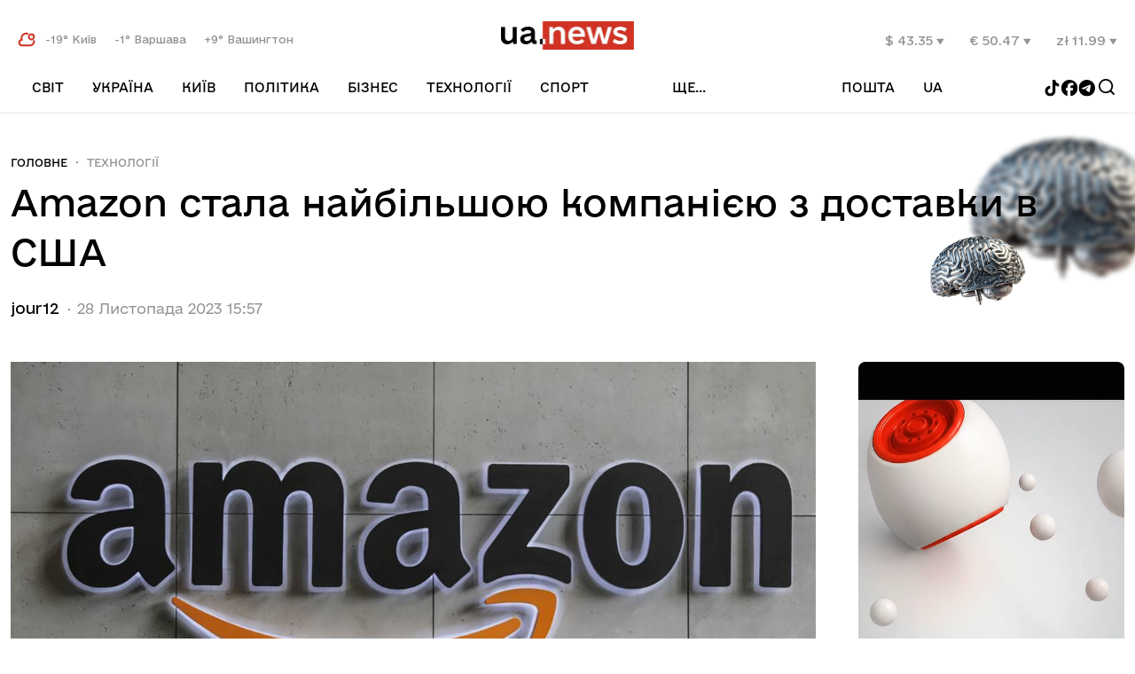

--- FILE ---
content_type: text/html; charset=UTF-8
request_url: https://ua.news/ua/technologies/amazon-stala-najbilshoyu-kompaniyeyu-z-dostavki-v-ssha
body_size: 13697
content:
<!DOCTYPE html>
<html lang="ua">
<head>
    <meta charset="UTF-8">
    <title>Amazon стала найбільшою компанією з доставки в США | UA.NEWS</title>
    <meta http-equiv="X-UA-Compatible" content="IE=edge,chrome=1">
    <meta name="viewport" content="width=device-width,initial-scale=1">
    <link rel="preconnect" href="https://fonts.googleapis.com">
    <link rel="preconnect" href="https://fonts.gstatic.com" crossorigin>
    <link rel="preload" href="https://fonts.googleapis.com/css2?family=Merriweather:ital,wght@0,300;0,400;0,700;0,900;1,300;1,400;1,700;1,900&display=swap" as="style" onload="this.onload=null;this.rel='stylesheet'">
    <noscript><link rel="stylesheet" href="https://fonts.googleapis.com/css2?family=Merriweather:ital,wght@0,300;0,400;0,700;0,900;1,300;1,400;1,700;1,900&display=swap"></noscript>
    <meta name="msapplication-TileColor" content="#ac1212">
    <link rel="icon" href="https://cdn-cabinet.ua.news/assets-front/favicon.ico?ver=4" type="image/x-icon">
    <link rel="shortcut icon" href="https://cdn-cabinet.ua.news/assets-front/favicon.ico?ver=4" type="image/x-icon">
    <link rel="shortlink" href="https://ua.news/ua/technologies/933876">
        <meta name="theme-color" content="#ffffff">
    <meta name="description" content="Гігант електронної комерції Amazon за підсумками 2022 року доставив у США більше посилок, ніж UPS, і цього року збирається збільшити розрив." />
    <link rel="canonical" href="https://ua.news/ua/technologies/amazon-stala-najbilshoyu-kompaniyeyu-z-dostavki-v-ssha"/>
      


            <meta property="og:locale" content="ua_UA" />
        <meta property="og:url" content="https://ua.news/ua/technologies/amazon-stala-najbilshoyu-kompaniyeyu-z-dostavki-v-ssha" />
        <meta property="og:site_name" content="UA.NEWS" />
        <meta property="fb:app_id" content="2064578687196173" />
        <meta property="og:type" content="article" />
        <meta property="og:title" content="Amazon стала найбільшою компанією з доставки в США" />
        <meta property="og:description" content="Гігант електронної комерції Amazon за підсумками 2022 року доставив у США більше посилок, ніж UPS, і цього року збирається збільшити розрив." />
        <meta property="article:section" content="Технології" />
        <meta property="article:published_time" content="2023-11-28 15:57:06" />
        <meta property="article:modified_time" content="2023-11-28 15:57:06" />
        <meta property="og:updated_time" content="2023-11-28 15:57:06" />
        <meta property="og:image" content="https://cdn-cabinet.ua.news/wp-content/uploads/ogimages/ua_777000_amazon-stala-najbilshoyu-kompaniyeyu-z-dostavki-v-ssha.jpg" />
        <meta property="og:secure_url" content="https://cdn-cabinet.ua.news/wp-content/uploads/ogimages/ua_777000_amazon-stala-najbilshoyu-kompaniyeyu-z-dostavki-v-ssha.jpg" />
        <meta property="og:image:width" content="1200" />
        <meta property="og:image:height" content="630" />
                <link hreflang="uk" href="https://ua.news/ua/technologies/amazon-stala-najbilshoyu-kompaniyeyu-z-dostavki-v-ssha" rel="alternate" />
        <link hreflang="x-default" href="https://ua.news/ua/technologies/amazon-stala-najbilshoyu-kompaniyeyu-z-dostavki-v-ssha" rel="alternate" />
    <link rel="preload" href="https://cdn-cabinet.ua.news/assets-front/fonts/e-UkraineRegular/e-Ukraine%20Regular.woff2?1" as="font" type="font/woff2" crossorigin="anonymous">
    <link rel="preload" href="https://cdn-cabinet.ua.news/assets-front/css/styles.css?v1.34" as="style">
    <link href="https://cdn-cabinet.ua.news/assets-front/css/styles.css?v1.34" rel="stylesheet">
    
    
    <!-- Google Tag Manager -->
    <script>(function(w,d,s,l,i){w[l]=w[l]||[];w[l].push({'gtm.start':
                new Date().getTime(),event:'gtm.js'});var f=d.getElementsByTagName(s)[0],
            j=d.createElement(s),dl=l!='dataLayer'?'&l='+l:'';j.async=true;j.src=
            'https://www.googletagmanager.com/gtm.js?id='+i+dl;f.parentNode.insertBefore(j,f);
        })(window,document,'script','dataLayer','GTM-PW8N3W5');</script>
    <!-- End Google Tag Manager -->
    <script>
        !function(f,b,e,v,n,t,s) {if(f.fbq)return;n=f.fbq=function(){n.callMethod?
            n.callMethod.apply(n,arguments):n.queue.push(arguments)};
            if(!f._fbq)f._fbq=n;n.push=n;n.loaded=!0;n.version='2.0';
            n.queue=[];t=b.createElement(e);t.async=!0;
            t.src=v;s=b.getElementsByTagName(e)[0];
            s.parentNode.insertBefore(t,s)}(window, document,'script',
            'https://connect.facebook.net/en_US/fbevents.js');
        fbq('init', '931298925878826');
        fbq('track', 'PageView');
    </script>
    <noscript><img height="1" width="1" style="display:none"
                   src="https://www.facebook.com/tr?id=931298925878826&ev=PageView&noscript=1"
        /></noscript>
        
    <script src="https://jsc.idealmedia.io/site/989380.js" async></script>
</head>
<body class="root-wrapper">
 


<div id="mob-menu" class="mob__menu--wrapper" onclick="closeMenu()">

    <div class="mob__menu--content"   onclick="event.stopImmediatePropagation()">
        <div class="languge--switcher mobile">
            <ul class="langs--list">

                                    <li>
                        <a href="https://ua.news/ua/technologies/amazon-stala-najbilshoyu-kompaniyeyu-z-dostavki-v-ssha" >
                            <button type="button" class="menu-icon lang--btn active">ua</button>
                        </a>
                    </li>
                
            </ul>
        </div>
        <div class="hr"></div>
        <div class="languge--switcher mobile">
            <ul class="langs--list mobile-email-control">
                <li class="inactive-post">
                    Пошта:
                </li>
                <li>
                    <a href="https://webmail.ua.news/login?username=%40mail.ua.news" target="_blank" class="site__link">
                        Вхід
                    </a>
                </li>
                <li>
                    <a href="/ua/mail/sign-up" class="site__link">
                        Реєстрація
                    </a>
                </li>
            </ul>
        </div>
        <div class="hr"></div>
        <ul class="mob__menu--content--list" >
                           <li class=""><a href="/ua/world/">Світ</a></li>
                                           <li class="has-submenu-mobile"><a href="/ua/ukraine/">Україна</a></li>
                                    <li class="submenu-item-mobile"><a href="/ua/war-vs-rf/" class="site__link">Війна з РФ </a></li>
                                    <li class="submenu-item-mobile"><a href="/ua/rozsliduvannia/" class="site__link">Розcлідування </a></li>
                                    <li class="submenu-item-mobile"><a href="/ua/vidkriti-pitannia/" class="site__link">Відкриті питання </a></li>
                                    <li class="submenu-item-mobile"><a href="/ua/mista-shcho-vistoiali/" class="site__link">Міста, що вистояли </a></li>
                                           <li class=""><a href="/ua/capital/">Київ</a></li>
                                           <li class=""><a href="/ua/politika/">Політика</a></li>
                                           <li class="has-submenu-mobile"><a href="/ua/money/">Бізнес</a></li>
                                    <li class="submenu-item-mobile"><a href="/ua/playinukraine/" class="site__link">Гральний бізнес </a></li>
                                    <li class="submenu-item-mobile"><a href="/ua/agro/" class="site__link">Агро </a></li>
                                    <li class="submenu-item-mobile"><a href="/ua/energetika/" class="site__link">Енергетика </a></li>
                                    <li class="submenu-item-mobile"><a href="/ua/it-ta-telekom/" class="site__link">IT та Телеком </a></li>
                                    <li class="submenu-item-mobile"><a href="/ua/farmatsevtika/" class="site__link">Фармацевтика </a></li>
                                    <li class="submenu-item-mobile"><a href="/ua/logistika-ta-transport/" class="site__link">Логістика та транспорт </a></li>
                                    <li class="submenu-item-mobile"><a href="/ua/metalurgiia/" class="site__link">Металургія </a></li>
                                    <li class="submenu-item-mobile"><a href="/ua/analitika/" class="site__link">Аналітика </a></li>
                                    <li class="submenu-item-mobile"><a href="/ua/finansi/" class="site__link">Фінанси </a></li>
                                    <li class="submenu-item-mobile"><a href="/ua/nerukhomist/" class="site__link">Нерухомість </a></li>
                                           <li class=""><a href="/ua/technologies/">Технології</a></li>
                                           <li class="has-submenu-mobile"><a href="/ua/sport/">Спорт</a></li>
                                    <li class="submenu-item-mobile"><a href="/ua/kibersport/" class="site__link">Кіберспорт </a></li>
                                           <li class="has-submenu-mobile"><a href="/ua/rrozhittia/">рrоЖиття</a></li>
                                    <li class="submenu-item-mobile"><a href="/ua/culture/" class="site__link">Культура </a></li>
                                    <li class="submenu-item-mobile"><a href="/ua/health/" class="site__link">Здоров&#039;я </a></li>
                                    <li class="submenu-item-mobile"><a href="/ua/krasa/" class="site__link">Краса </a></li>
                                    <li class="submenu-item-mobile"><a href="/ua/znamenitosti/" class="site__link">Знаменитості </a></li>
                                    <li class="submenu-item-mobile"><a href="/ua/avtosvit/" class="site__link">Автосвіт </a></li>
                                    <li class="submenu-item-mobile"><a href="/ua/podorozhi/" class="site__link">Подорожі </a></li>
                            
        </ul>
    </div>
</div>
 <div id="search">
    <div class="search__wrapper">
        <button type="button" class="menu-icon menu--toogler-btn search-close" onclick="searchToogle()"></button>

        <div class="site__logo">
	    <img src="https://cdn-cabinet.ua.news/assets-front/images/logo_ua.news.png" alt="ua.news"/>
        </div>

        <div class="search-form__wrapper">
            <form class="search-form" method="post" id="searchform" action="/ua/search">
                <input  type="text" id="searchvalue" placeholder="Пошук по сайту" name="search"/>
                <input type="hidden" name="token" value=""/>
                <button type="button" onclick="getResults()"></button>
            </form>
        </div>
    </div>
</div>
 
<header class="site__header">

    <div class="site__container">
        <div class="top">
            <button type="button" class="menu-icon menu--toogler-btn" id="menu--toogler" aria-label="menu-toggle-button"></button>
            <div class="weather-block weather-block-lg">
                <svg width="20" height="17" viewBox="0 0 20 17" fill="none" xmlns="http://www.w3.org/2000/svg">
                    <path d="M18.25 10.1333C18.475 11.5249 18.0834 13.0166 16.8917 14.0666C16.0667 14.8249 14.9834 15.2416 13.8584 15.2333H4.6167C0.725033 14.9499 0.7167 9.28328 4.6167 8.99994H4.65837C2.83337 3.89161 7.57503 0.89161 11.15 2.04161" stroke="#D23223" stroke-width="2" stroke-miterlimit="10" stroke-linecap="round" stroke-linejoin="round"/>
                    <path d="M18.3084 5.58366C18.3084 6.50033 17.8834 7.32533 17.2084 7.85866C16.7168 8.25866 16.0751 8.50033 15.3918 8.50033C13.7834 8.50033 12.4751 7.19199 12.4751 5.58366C12.4751 4.78366 12.8001 4.05866 13.3334 3.53366V3.52533C13.8584 2.99199 14.5918 2.66699 15.3918 2.66699C17.0001 2.66699 18.3084 3.97533 18.3084 5.58366Z" stroke="#D23223" stroke-width="2" stroke-miterlimit="10" stroke-linecap="round" stroke-linejoin="round"/>
                </svg>

                                    <span>
                         -19&deg; Київ
                    </span>
                                    <span>
                         -1&deg; Варшава
                    </span>
                                    <span>
                         +9&deg; Вашингтон
                    </span>
                            </div>
            <a href="/ua/" class="site__logo">
<img  alt="ua.news" src="https://cdn-cabinet.ua.news/assets-front/images/logo_ua.news.png" height="32" width="150"/>
            </a>
            <button type="button" class="menu-icon search--toogler--btn mobile" aria-label="Search" onclick="searchToogle()">
                <svg width="24" height="24" viewBox="0 0 24 24" fill="none" xmlns="http://www.w3.org/2000/svg">
                    <path fill-rule="evenodd" clip-rule="evenodd" d="M4.80001 11.1C4.80001 7.62063 7.62063 4.80001 11.1 4.80001C14.5795 4.80001 17.4001 7.62063 17.4001 11.1C17.4001 12.7971 16.7291 14.3374 15.6379 15.4702C15.6068 15.494 15.577 15.5202 15.5486 15.5486C15.5202 15.577 15.494 15.6068 15.4702 15.6379C14.3374 16.7291 12.7971 17.4001 11.1 17.4001C7.62063 17.4001 4.80001 14.5795 4.80001 11.1ZM16.156 17.4288C14.7703 18.5372 13.0126 19.2001 11.1 19.2001C6.62651 19.2001 3 15.5736 3 11.1C3 6.62651 6.62651 3 11.1 3C15.5736 3 19.2001 6.62651 19.2001 11.1C19.2001 13.0126 18.5372 14.7703 17.4288 16.156L20.7364 19.4636C21.0879 19.8151 21.0879 20.3849 20.7364 20.7364C20.3849 21.0879 19.8151 21.0879 19.4636 20.7364L16.156 17.4288Z" fill="black"/>
                </svg>
            </button>
            <div class="rates-block rates-block-lg">
                                    <span>
                        $ 43.35
                                                                            <svg width="9" height="8" viewBox="0 0 9 8" fill="none" xmlns="http://www.w3.org/2000/svg">
                                <path d="M8.6139 0.871226L4.37135 7.37132L0.128621 0.871226L4.37126 0.871227L8.6139 0.871226Z" fill="#929292"/>
                            </svg>
                                            </span>
                                    <span>
                        € 50.47
                                                                            <svg width="9" height="8" viewBox="0 0 9 8" fill="none" xmlns="http://www.w3.org/2000/svg">
                                <path d="M8.6139 0.871226L4.37135 7.37132L0.128621 0.871226L4.37126 0.871227L8.6139 0.871226Z" fill="#929292"/>
                            </svg>
                                            </span>
                                    <span>
                        zł 11.99
                                                                            <svg width="9" height="8" viewBox="0 0 9 8" fill="none" xmlns="http://www.w3.org/2000/svg">
                                <path d="M8.6139 0.871226L4.37135 7.37132L0.128621 0.871226L4.37126 0.871227L8.6139 0.871226Z" fill="#929292"/>
                            </svg>
                                            </span>
                            </div>
        </div>
        <nav class="bottom">
            <div id="navbar" class="collapse navbar-collapse">
                <ul id="teleporter">
                                           <li class="">
                            <a href="/ua/world/" class="site__link">Світ </a>
                                                    </li>
                                           <li class="has-submenu">
                            <a href="/ua/ukraine/" class="site__link">Україна </a>
                                                            <div class="submenu-container">
                                    <div class="submenu-expandable">
                                                                                <a href="/ua/war-vs-rf/" class="site__link">Війна з РФ </a>
                                                                                <a href="/ua/rozsliduvannia/" class="site__link">Розcлідування </a>
                                                                                <a href="/ua/vidkriti-pitannia/" class="site__link">Відкриті питання </a>
                                                                                <a href="/ua/mista-shcho-vistoiali/" class="site__link">Міста, що вистояли </a>
                                                                            </div>
                                </div>
                                                    </li>
                                           <li class="">
                            <a href="/ua/capital/" class="site__link">Київ </a>
                                                    </li>
                                           <li class="">
                            <a href="/ua/politika/" class="site__link">Політика </a>
                                                    </li>
                                           <li class="has-submenu">
                            <a href="/ua/money/" class="site__link">Бізнес </a>
                                                            <div class="submenu-container">
                                    <div class="submenu-expandable">
                                                                                <a href="/ua/playinukraine/" class="site__link">Гральний бізнес </a>
                                                                                <a href="/ua/agro/" class="site__link">Агро </a>
                                                                                <a href="/ua/energetika/" class="site__link">Енергетика </a>
                                                                                <a href="/ua/it-ta-telekom/" class="site__link">IT та Телеком </a>
                                                                                <a href="/ua/farmatsevtika/" class="site__link">Фармацевтика </a>
                                                                                <a href="/ua/logistika-ta-transport/" class="site__link">Логістика та транспорт </a>
                                                                                <a href="/ua/metalurgiia/" class="site__link">Металургія </a>
                                                                                <a href="/ua/analitika/" class="site__link">Аналітика </a>
                                                                                <a href="/ua/finansi/" class="site__link">Фінанси </a>
                                                                                <a href="/ua/nerukhomist/" class="site__link">Нерухомість </a>
                                                                            </div>
                                </div>
                                                    </li>
                                           <li class="">
                            <a href="/ua/technologies/" class="site__link">Технології </a>
                                                    </li>
                                           <li class="has-submenu">
                            <a href="/ua/sport/" class="site__link">Спорт </a>
                                                            <div class="submenu-container">
                                    <div class="submenu-expandable">
                                                                                <a href="/ua/kibersport/" class="site__link">Кіберспорт </a>
                                                                            </div>
                                </div>
                                                    </li>
                                           <li class="has-submenu">
                            <a href="/ua/rrozhittia/" class="site__link">рrоЖиття </a>
                                                            <div class="submenu-container">
                                    <div class="submenu-expandable">
                                                                                <a href="/ua/culture/" class="site__link">Культура </a>
                                                                                <a href="/ua/health/" class="site__link">Здоров&#039;я </a>
                                                                                <a href="/ua/krasa/" class="site__link">Краса </a>
                                                                                <a href="/ua/znamenitosti/" class="site__link">Знаменитості </a>
                                                                                <a href="/ua/avtosvit/" class="site__link">Автосвіт </a>
                                                                                <a href="/ua/podorozhi/" class="site__link">Подорожі </a>
                                                                            </div>
                                </div>
                                                    </li>
                    

                </ul>

                <div class="collapse__menu--widget" id="receiver-container">
                    <button type="button" class="collapse__menu--btn">
                        ще...                    </button>
                    <ul id="receiver" class="collapse__menu--list">

                    </ul>
                </div>

                <div class="side__btns">

                    <div class="collapse__menu--widget mail-link-header">
                        <button type="button" class="collapse__menu--btn collapse__post--btn">
                            Пошта
                        </button>
                        <ul class="collapse__menu--list collapse__post--list">
                            <li>
                                <a href="https://webmail.ua.news/login?username=%40mail.ua.news" target="_blank" class="site__link">
                                    Вхід
                                </a>
                            </li>
                            <li>
                                <a href="/ua/mail/sign-up" class="site__link">
                                    Реєстрація
                                </a>
                            </li>
                        </ul>
                    </div>
                    <div class="languge--switcher desctope">
                        <ul class="langs--list">

                                                                                                                    <div class="collapse__menu--widget">
                                <button type="button" class="collapse__menu--btn collapse__lang--btn">
                                    ua
                                </button>
                                <ul class="collapse__menu--list collapse__lang--list">
                                                                            <li>
                                            <a href="https://ua.news/ua/technologies/amazon-stala-najbilshoyu-kompaniyeyu-z-dostavki-v-ssha" >
                                                <button type="button" class="menu-icon lang--btn active">ua</button>
                                            </a>
                                        </li>
                                                                    </ul>
                            </div>
                        </ul>
                    </div>
                    <button type="button" class="menu-icon search--toogler--btn mobile" aria-label="Search" onclick="searchToogle()">
                        <svg width="24" height="24" viewBox="0 0 24 24" fill="none" xmlns="http://www.w3.org/2000/svg">
                            <path fill-rule="evenodd" clip-rule="evenodd" d="M4.80001 11.1C4.80001 7.62063 7.62063 4.80001 11.1 4.80001C14.5795 4.80001 17.4001 7.62063 17.4001 11.1C17.4001 12.7971 16.7291 14.3374 15.6379 15.4702C15.6068 15.494 15.577 15.5202 15.5486 15.5486C15.5202 15.577 15.494 15.6068 15.4702 15.6379C14.3374 16.7291 12.7971 17.4001 11.1 17.4001C7.62063 17.4001 4.80001 14.5795 4.80001 11.1ZM16.156 17.4288C14.7703 18.5372 13.0126 19.2001 11.1 19.2001C6.62651 19.2001 3 15.5736 3 11.1C3 6.62651 6.62651 3 11.1 3C15.5736 3 19.2001 6.62651 19.2001 11.1C19.2001 13.0126 18.5372 14.7703 17.4288 16.156L20.7364 19.4636C21.0879 19.8151 21.0879 20.3849 20.7364 20.7364C20.3849 21.0879 19.8151 21.0879 19.4636 20.7364L16.156 17.4288Z" fill="black"/>
                        </svg>
                    </button>
                </div>
<div class="social-group">
                    <a href="https://www.tiktok.com/@ua.news_official?_t=ZM-8uOhfbFtP1B&_r=1" target="_blank">
    <svg width="19" height="19" viewBox="0 0 19 19" fill="none" xmlns="http://www.w3.org/2000/svg">
        <g clip-path="url(#clip0_2133_6699)">
            <path d="M13.1643 0H10.0455V12.6055C10.0455 14.1075 8.84597 15.3412 7.35321 15.3412C5.86045 15.3412 4.66091 14.1075 4.66091 12.6055C4.66091 11.1304 5.83379 9.9235 7.27325 9.86988V6.70509C4.10113 6.75871 1.54211 9.3603 1.54211 12.6055C1.54211 15.8777 4.15444 18.506 7.37988 18.506C10.6053 18.506 13.2176 15.8508 13.2176 12.6055V6.14184C14.3905 7.00011 15.8299 7.50969 17.3493 7.53653V4.37171C15.0036 4.29125 13.1643 2.36019 13.1643 0Z" fill="black"/>
        </g>
        <defs>
            <clipPath id="clip0_2133_6699">
                <rect width="18.506" height="18.506" fill="white"/>
            </clipPath>
        </defs>
    </svg>
</a>
<a href="https://www.facebook.com/News.Ukrainian" target="_blank">
    <svg width="20" height="19" viewBox="0 0 20 19" fill="none" xmlns="http://www.w3.org/2000/svg">
        <g clip-path="url(#clip0_2133_6702)">
            <path d="M10.0891 0C4.97882 0 0.83606 4.14276 0.83606 9.25301C0.83606 13.5923 3.82367 17.2335 7.85391 18.2336V12.0807H5.94594V9.25301H7.85391V8.03457C7.85391 4.88522 9.27925 3.42546 12.3712 3.42546C12.9575 3.42546 13.969 3.54057 14.3828 3.65531V6.21839C14.1645 6.19545 13.7851 6.18397 13.3139 6.18397C11.7968 6.18397 11.2105 6.75877 11.2105 8.25295V9.25301H14.2329L13.7137 12.0807H11.2105V18.4383C15.7923 17.885 19.3425 13.9839 19.3425 9.25301C19.3421 4.14276 15.1993 0 10.0891 0Z" fill="black"/>
        </g>
        <defs>
            <clipPath id="clip0_2133_6702">
                <rect width="18.506" height="18.506" fill="white" transform="translate(0.83606)"/>
            </clipPath>
        </defs>
    </svg>
</a>
<a href="https://t.me/uanewsstream" target="_blank">
    <svg width="20" height="19" viewBox="0 0 20 19" fill="none" xmlns="http://www.w3.org/2000/svg">
        <g clip-path="url(#clip0_2133_6704)">
            <path fill-rule="evenodd" clip-rule="evenodd" d="M19.0141 9.25301C19.0141 14.3633 14.8714 18.506 9.76107 18.506C4.65077 18.506 0.508057 14.3633 0.508057 9.25301C0.508057 4.14271 4.65077 0 9.76107 0C14.8714 0 19.0141 4.14271 19.0141 9.25301ZM10.0927 6.83098C9.19266 7.20532 7.39394 7.9801 4.6965 9.15533C4.25848 9.32952 4.02903 9.49992 4.00814 9.66655C3.97284 9.94814 4.32547 10.059 4.80567 10.21C4.87099 10.2306 4.93867 10.2518 5.00806 10.2744C5.4805 10.428 6.11602 10.6076 6.4464 10.6148C6.74609 10.6212 7.08057 10.4977 7.44985 10.2441C9.97015 8.54284 11.2711 7.68294 11.3528 7.6644C11.4104 7.65132 11.4903 7.63488 11.5444 7.68296C11.5985 7.73105 11.5932 7.82212 11.5875 7.84656C11.5525 7.99548 10.1683 9.28239 9.45196 9.94836C9.22864 10.156 9.07023 10.3032 9.03785 10.3369C8.96531 10.4122 8.89138 10.4835 8.82033 10.552C8.38142 10.9751 8.05228 11.2924 8.83855 11.8105C9.21641 12.0595 9.51877 12.2654 9.82041 12.4709C10.1498 12.6952 10.4784 12.919 10.9035 13.1976C11.0118 13.2686 11.1153 13.3424 11.216 13.4142C11.5994 13.6875 11.9438 13.933 12.3693 13.8939C12.6166 13.8711 12.872 13.6386 13.0017 12.9452C13.3082 11.3065 13.9108 7.75592 14.05 6.2928C14.0622 6.16461 14.0469 6.00056 14.0345 5.92854C14.0222 5.85652 13.9965 5.75391 13.9028 5.67796C13.792 5.588 13.6208 5.56903 13.5443 5.57038C13.1963 5.57651 12.6623 5.76217 10.0927 6.83098Z" fill="black"/>
        </g>
        <defs>
            <clipPath id="clip0_2133_6704">
                <rect width="18.506" height="18.506" fill="white" transform="translate(0.508057)"/>
            </clipPath>
        </defs>
    </svg>

</a>
                <button type="button" class="menu-icon search--toogler--btn" aria-label="Search" onclick="searchToogle()">
                    <svg width="24" height="24" viewBox="0 0 24 24" fill="none" xmlns="http://www.w3.org/2000/svg">
                        <path fill-rule="evenodd" clip-rule="evenodd" d="M4.80001 11.1C4.80001 7.62063 7.62063 4.80001 11.1 4.80001C14.5795 4.80001 17.4001 7.62063 17.4001 11.1C17.4001 12.7971 16.7291 14.3374 15.6379 15.4702C15.6068 15.494 15.577 15.5202 15.5486 15.5486C15.5202 15.577 15.494 15.6068 15.4702 15.6379C14.3374 16.7291 12.7971 17.4001 11.1 17.4001C7.62063 17.4001 4.80001 14.5795 4.80001 11.1ZM16.156 17.4288C14.7703 18.5372 13.0126 19.2001 11.1 19.2001C6.62651 19.2001 3 15.5736 3 11.1C3 6.62651 6.62651 3 11.1 3C15.5736 3 19.2001 6.62651 19.2001 11.1C19.2001 13.0126 18.5372 14.7703 17.4288 16.156L20.7364 19.4636C21.0879 19.8151 21.0879 20.3849 20.7364 20.7364C20.3849 21.0879 19.8151 21.0879 19.4636 20.7364L16.156 17.4288Z" fill="black"/>
                    </svg>
                </button>
               </div>

            </div>



        </nav>
    </div>
</header>
<div class="rates-block rates-block-sm">
            <span>
                        $ 43.35
                                        <svg width="9" height="8" viewBox="0 0 9 8" fill="none" xmlns="http://www.w3.org/2000/svg">
                                <path d="M8.6139 0.871226L4.37135 7.37132L0.128621 0.871226L4.37126 0.871227L8.6139 0.871226Z" fill="#929292"/>
                            </svg>
                                </span>
            <span>
                        € 50.47
                                        <svg width="9" height="8" viewBox="0 0 9 8" fill="none" xmlns="http://www.w3.org/2000/svg">
                                <path d="M8.6139 0.871226L4.37135 7.37132L0.128621 0.871226L4.37126 0.871227L8.6139 0.871226Z" fill="#929292"/>
                            </svg>
                                </span>
            <span>
                        zł 11.99
                                        <svg width="9" height="8" viewBox="0 0 9 8" fill="none" xmlns="http://www.w3.org/2000/svg">
                                <path d="M8.6139 0.871226L4.37135 7.37132L0.128621 0.871226L4.37126 0.871227L8.6139 0.871226Z" fill="#929292"/>
                            </svg>
                                </span>
    </div>
<div class="weather-block weather-block-sm">
    <svg width="20" height="17" viewBox="0 0 20 17" fill="none" xmlns="http://www.w3.org/2000/svg">
        <path d="M18.25 10.1333C18.475 11.5249 18.0834 13.0166 16.8917 14.0666C16.0667 14.8249 14.9834 15.2416 13.8584 15.2333H4.6167C0.725033 14.9499 0.7167 9.28328 4.6167 8.99994H4.65837C2.83337 3.89161 7.57503 0.89161 11.15 2.04161" stroke="#D23223" stroke-width="2" stroke-miterlimit="10" stroke-linecap="round" stroke-linejoin="round"/>
        <path d="M18.3084 5.58366C18.3084 6.50033 17.8834 7.32533 17.2084 7.85866C16.7168 8.25866 16.0751 8.50033 15.3918 8.50033C13.7834 8.50033 12.4751 7.19199 12.4751 5.58366C12.4751 4.78366 12.8001 4.05866 13.3334 3.53366V3.52533C13.8584 2.99199 14.5918 2.66699 15.3918 2.66699C17.0001 2.66699 18.3084 3.97533 18.3084 5.58366Z" stroke="#D23223" stroke-width="2" stroke-miterlimit="10" stroke-linecap="round" stroke-linejoin="round"/>
    </svg>
            <span>
             -19&deg; Київ
        </span>
            <span>
             -1&deg; Варшава
        </span>
            <span>
             +9&deg; Вашингтон
        </span>
    </div>
<div class="social-group social-group-sm">
    <div class="social-group">
        <a href="https://www.tiktok.com/@ua.news_official?_t=ZM-8uOhfbFtP1B&_r=1" target="_blank">
    <svg width="19" height="19" viewBox="0 0 19 19" fill="none" xmlns="http://www.w3.org/2000/svg">
        <g clip-path="url(#clip0_2133_6699)">
            <path d="M13.1643 0H10.0455V12.6055C10.0455 14.1075 8.84597 15.3412 7.35321 15.3412C5.86045 15.3412 4.66091 14.1075 4.66091 12.6055C4.66091 11.1304 5.83379 9.9235 7.27325 9.86988V6.70509C4.10113 6.75871 1.54211 9.3603 1.54211 12.6055C1.54211 15.8777 4.15444 18.506 7.37988 18.506C10.6053 18.506 13.2176 15.8508 13.2176 12.6055V6.14184C14.3905 7.00011 15.8299 7.50969 17.3493 7.53653V4.37171C15.0036 4.29125 13.1643 2.36019 13.1643 0Z" fill="black"/>
        </g>
        <defs>
            <clipPath id="clip0_2133_6699">
                <rect width="18.506" height="18.506" fill="white"/>
            </clipPath>
        </defs>
    </svg>
</a>
<a href="https://www.facebook.com/News.Ukrainian" target="_blank">
    <svg width="20" height="19" viewBox="0 0 20 19" fill="none" xmlns="http://www.w3.org/2000/svg">
        <g clip-path="url(#clip0_2133_6702)">
            <path d="M10.0891 0C4.97882 0 0.83606 4.14276 0.83606 9.25301C0.83606 13.5923 3.82367 17.2335 7.85391 18.2336V12.0807H5.94594V9.25301H7.85391V8.03457C7.85391 4.88522 9.27925 3.42546 12.3712 3.42546C12.9575 3.42546 13.969 3.54057 14.3828 3.65531V6.21839C14.1645 6.19545 13.7851 6.18397 13.3139 6.18397C11.7968 6.18397 11.2105 6.75877 11.2105 8.25295V9.25301H14.2329L13.7137 12.0807H11.2105V18.4383C15.7923 17.885 19.3425 13.9839 19.3425 9.25301C19.3421 4.14276 15.1993 0 10.0891 0Z" fill="black"/>
        </g>
        <defs>
            <clipPath id="clip0_2133_6702">
                <rect width="18.506" height="18.506" fill="white" transform="translate(0.83606)"/>
            </clipPath>
        </defs>
    </svg>
</a>
<a href="https://t.me/uanewsstream" target="_blank">
    <svg width="20" height="19" viewBox="0 0 20 19" fill="none" xmlns="http://www.w3.org/2000/svg">
        <g clip-path="url(#clip0_2133_6704)">
            <path fill-rule="evenodd" clip-rule="evenodd" d="M19.0141 9.25301C19.0141 14.3633 14.8714 18.506 9.76107 18.506C4.65077 18.506 0.508057 14.3633 0.508057 9.25301C0.508057 4.14271 4.65077 0 9.76107 0C14.8714 0 19.0141 4.14271 19.0141 9.25301ZM10.0927 6.83098C9.19266 7.20532 7.39394 7.9801 4.6965 9.15533C4.25848 9.32952 4.02903 9.49992 4.00814 9.66655C3.97284 9.94814 4.32547 10.059 4.80567 10.21C4.87099 10.2306 4.93867 10.2518 5.00806 10.2744C5.4805 10.428 6.11602 10.6076 6.4464 10.6148C6.74609 10.6212 7.08057 10.4977 7.44985 10.2441C9.97015 8.54284 11.2711 7.68294 11.3528 7.6644C11.4104 7.65132 11.4903 7.63488 11.5444 7.68296C11.5985 7.73105 11.5932 7.82212 11.5875 7.84656C11.5525 7.99548 10.1683 9.28239 9.45196 9.94836C9.22864 10.156 9.07023 10.3032 9.03785 10.3369C8.96531 10.4122 8.89138 10.4835 8.82033 10.552C8.38142 10.9751 8.05228 11.2924 8.83855 11.8105C9.21641 12.0595 9.51877 12.2654 9.82041 12.4709C10.1498 12.6952 10.4784 12.919 10.9035 13.1976C11.0118 13.2686 11.1153 13.3424 11.216 13.4142C11.5994 13.6875 11.9438 13.933 12.3693 13.8939C12.6166 13.8711 12.872 13.6386 13.0017 12.9452C13.3082 11.3065 13.9108 7.75592 14.05 6.2928C14.0622 6.16461 14.0469 6.00056 14.0345 5.92854C14.0222 5.85652 13.9965 5.75391 13.9028 5.67796C13.792 5.588 13.6208 5.56903 13.5443 5.57038C13.1963 5.57651 12.6623 5.76217 10.0927 6.83098Z" fill="black"/>
        </g>
        <defs>
            <clipPath id="clip0_2133_6704">
                <rect width="18.506" height="18.506" fill="white" transform="translate(0.508057)"/>
            </clipPath>
        </defs>
    </svg>

</a>
    </div>
</div>
<main class="background-article background-article-technologies">

    <article class="post-page">

        <section class="section--top--sm section--bottom--xl">
            <div class="site__container">



                <div class="category__list top">
                    <a href="/ua/news/" class="category__list--link category main" >
                        Головне
                    </a>
                    <a href="/ua/technologies/" class="category__list--link category" >
                        Технології
                    </a>
                    
                </div>

                <div id="content_news">
                <h1 class="post page__title">
                    Amazon стала найбільшою компанією з доставки в США <!-- 933876 | 777000-->
                </h1>

                <div class="author__container">
                    <a href="/ua/jour12/">
                        <span class="author__container--name">
                          jour12
                        </span>
                    </a>

                    <span class="author__container--pulished">
                             28
                             Листопада
                             2023
                             15:57
                        </span>
		    	
                </div>

                <div class="grid--box">
                    <div class="content__box">

                                                <picture class="fluid__wrapper post__image">
                        <img class="image__container" src="https://cdn-cabinet.ua.news/wp-content/uploads/2023/02/Amazon.jpg?1034869" title="Amazon стала найбільшою компанією з доставки в США" alt="Amazon стала найбільшою компанією з доставки в США"/>

                        </picture>
                        

                        <div class="post__content--container">


                       <!--<a data-mobile-link="https://www.facebook.com/sharer/sharer.php?u=https%3A%2F%2Fv5.ua.news%2Fru%2Fshvejtsaryya-prysoedynylas-k-sedmomu-paketu-sanktsyj-protyv-rossyy%2F" class="icon-fb" onclick="if (!window.__cfRLUnblockHandlers) return false; OpenPopupCenter('https://www.facebook.com/sharer/sharer.php?u=https%3A%2F%2Fv5.ua.news%2Fru%2Fshvejtsaryya-prysoedynylas-k-sedmomu-paketu-sanktsyj-protyv-rossyy%2F','ua.news',600,400)" target="popup" data-cf-modified-1dcf0323fc37c50df14fe857-=""></a>
<a data-mobile-link="https://twitter.com/intent/tweet?text=%D0%A8%D0%B2%D0%B5%D0%B9%D1%86%D0%B0%D1%80%D0%B8%D1%8F+%D0%BF%D1%80%D0%B8%D1%81%D0%BE%D0%B5%D0%B4%D0%B8%D0%BD%D0%B8%D0%BB%D0%B0%D1%81%D1%8C+%D0%BA+%D1%81%D0%B5%D0%B4%D1%8C%D0%BC%D0%BE%D0%BC%D1%83+%D0%BF%D0%B0%D0%BA%D0%B5%D1%82%D1%83+%D1%81%D0%B0%D0%BD%D0%BA%D1%86%D0%B8%D0%B9+%D0%BF%D1%80%D0%BE%D1%82%D0%B8%D0%B2+%D0%A0%D0%BE%D1%81%D1%81%D0%B8%D0%B8&amp;url=https%3A%2F%2Fv5.ua.news%2Fru%2Fshvejtsaryya-prysoedynylas-k-sedmomu-paketu-sanktsyj-protyv-rossyy%2F&amp;via=UaUkrainian" class="icon-tw" onclick="if (!window.__cfRLUnblockHandlers) return false; OpenPopupCenter('https://twitter.com/intent/tweet?text=%D0%A8%D0%B2%D0%B5%D0%B9%D1%86%D0%B0%D1%80%D0%B8%D1%8F+%D0%BF%D1%80%D0%B8%D1%81%D0%BE%D0%B5%D0%B4%D0%B8%D0%BD%D0%B8%D0%BB%D0%B0%D1%81%D1%8C+%D0%BA+%D1%81%D0%B5%D0%B4%D1%8C%D0%BC%D0%BE%D0%BC%D1%83+%D0%BF%D0%B0%D0%BA%D0%B5%D1%82%D1%83+%D1%81%D0%B0%D0%BD%D0%BA%D1%86%D0%B8%D0%B9+%D0%BF%D1%80%D0%BE%D1%82%D0%B8%D0%B2+%D0%A0%D0%BE%D1%81%D1%81%D0%B8%D0%B8&amp;url=https%3A%2F%2Fv5.ua.news%2Fru%2Fshvejtsaryya-prysoedynylas-k-sedmomu-paketu-sanktsyj-protyv-rossyy%2F&amp;via=UaUkrainian','ua.news',600,400)" target="popup" data-cf-modified-1dcf0323fc37c50df14fe857-=""></a>
<a data-mobile-link="fb-messenger://share/?link=https%3A%2F%2Fv5.ua.news%2Fru%2Fshvejtsaryya-prysoedynylas-k-sedmomu-paketu-sanktsyj-protyv-rossyy%2F&amp;app_id=194163594432607" class="icon-mg" onclick="if (!window.__cfRLUnblockHandlers) return false; OpenPopupCenter('https://www.facebook.com/dialog/send?app_id=194163594432607&amp;link=https%3A%2F%2Fv5.ua.news%2Fru%2Fshvejtsaryya-prysoedynylas-k-sedmomu-paketu-sanktsyj-protyv-rossyy%2F&amp;redirect_uri=https%3A%2F%2Fv5.ua.news%2Fru%2Fshvejtsaryya-prysoedynylas-k-sedmomu-paketu-sanktsyj-protyv-rossyy%2F','ua.news',600,400)" target="popup" data-cf-modified-1dcf0323fc37c50df14fe857-=""></a>
-->


<div class="share__widget">

    <div class="share__widget--item tw" role="presentation">

        <a target="_blank" href="https://twitter.com/intent/tweet?text=https%3A%2F%2Fua.news%2Fua%2Ftechnologies%2Famazon-stala-najbilshoyu-kompaniyeyu-z-dostavki-v-ssha">


            <svg width="32" height="32" viewBox="0 0 32 32" fill="none" xmlns="http://www.w3.org/2000/svg">
                <svg width="32" height="32" viewBox="0 0 32 32" fill="none" xmlns="http://www.w3.org/2000/svg">
                    <path d="M19.0475 13.5627L30.9621 0H28.1397L17.7899 11.7739L9.5296 0H0L12.4939 17.8059L0 32.0267H2.8224L13.7451 19.5904L22.4704 32.0267H32M3.84107 2.08427H8.17707L28.1376 30.0448H23.8005" fill="#E7E7E7"/>
                </svg>
            </svg>



        </a>
    </div>


    <div class="share__widget--item fb" role="presentation">
        <a href="https://www.facebook.com/sharer/sharer.php?u=https%3A%2F%2Fua.news%2Fua%2Ftechnologies%2Famazon-stala-najbilshoyu-kompaniyeyu-z-dostavki-v-ssha" target="_blank">

            <svg width="32" height="32" viewBox="0 0 32 32" fill="none" xmlns="http://www.w3.org/2000/svg">
                <path d="M32 16C32 7.16344 24.8366 0 16 0C7.16344 0 0 7.16344 0 16C0 23.9859 5.85094 30.6053 13.5 31.8056V20.625H9.4375V16H13.5V12.475C13.5 8.465 15.8888 6.25 19.5434 6.25C21.2934 6.25 23.125 6.5625 23.125 6.5625V10.5H21.1075C19.12 10.5 18.5 11.7334 18.5 13V16H22.9375L22.2281 20.625H18.5V31.8056C26.1491 30.6053 32 23.9859 32 16Z" fill="#E7E7E7"/>
            </svg>


        </a>
    </div>

    <div class="share__widget--item tg" role="presentation">
        <a href="https://telegram.me/share/url?url=https%3A%2F%2Fua.news%2Fua%2Ftechnologies%2Famazon-stala-najbilshoyu-kompaniyeyu-z-dostavki-v-ssha" target="_blank">

            <svg width="32" height="32" viewBox="0 0 32 32" fill="none" xmlns="http://www.w3.org/2000/svg">
                <path fill-rule="evenodd" clip-rule="evenodd" d="M32 16C32 24.8366 24.8366 32 16 32C7.16344 32 0 24.8366 0 16C0 7.16344 7.16344 0 16 0C24.8366 0 32 7.16344 32 16ZM16.5734 11.8119C15.0171 12.4592 11.9068 13.7989 7.24252 15.8311C6.48511 16.1323 6.08834 16.427 6.05222 16.7151C5.99118 17.202 6.60095 17.3937 7.4313 17.6548C7.54425 17.6903 7.66127 17.7271 7.78125 17.7661C8.59818 18.0317 9.6971 18.3424 10.2684 18.3547C10.7866 18.3659 11.365 18.1523 12.0035 17.7138C16.3615 14.772 18.6112 13.2851 18.7524 13.253C18.8521 13.2304 18.9901 13.202 19.0837 13.2851C19.1772 13.3683 19.168 13.5258 19.1581 13.568C19.0977 13.8255 16.7042 16.0508 15.4655 17.2024C15.0793 17.5614 14.8054 17.816 14.7494 17.8742C14.624 18.0045 14.4962 18.1277 14.3733 18.2461C13.6144 18.9778 13.0452 19.5264 14.4048 20.4224C15.0582 20.8529 15.581 21.209 16.1026 21.5642C16.6722 21.9521 17.2404 22.339 17.9755 22.8209C18.1628 22.9437 18.3416 23.0712 18.5158 23.1954C19.1788 23.668 19.7743 24.0926 20.5101 24.0248C20.9377 23.9855 21.3793 23.5835 21.6036 22.3845C22.1336 19.5509 23.1755 13.4113 23.4163 10.8813C23.4374 10.6596 23.4108 10.376 23.3895 10.2514C23.3682 10.1269 23.3237 9.94948 23.1618 9.81813C22.9701 9.66258 22.6742 9.62978 22.5418 9.63211C21.94 9.64271 21.0167 9.96376 16.5734 11.8119Z" fill="#E7E7E7"/>
            </svg>


        </a>
    </div>

</div>



      			   <div class="page__content--wrapper">
                                                            <p> Гігант електронної комерції Amazon за підсумками 2022 року доставив у США більше посилок, ніж UPS, і цього року збирається збільшити розрив.<br /><br />До Дня подяки цього року компанія Amazon вже доставила у США понад 4,8 млрд посилок, а за внутрішніми прогнозами, до кінця року буде доставлено близько 5,9 млрд. Минулого року Amazon відправила 5,2 млрд посилок, <a href="https://www.wsj.com/business/amazon-vans-outnumber-ups-fedex-750f3c04?mod=hp_lead_pos2">повідомляє</a> The Wall Street Journal.<br /><br />UPS заявила, що її внутрішній обсяг цього року навряд чи перевищить 5,3 млрд минулого року, включно з посилками, доставленими клієнтам через Поштову службу.<br /><br />За перші дев’ять місяців цього року UPS опрацювала всередині країни близько 3,4 млрд посилок.<br /><br />Оскільки частка доставок Amazon збільшилася, FedEx і UPS останніми роками заявляли, що вони не женуться за обсягами, а зосередилися на доставці вигідніших посилок.<br /><br />Поштова служба США, як і раніше, залишається найбільшою службою посилок за обсягом, опрацьовуючи сотні мільйонів відправлень для інших компаній.<br /><br /><b>Amazon</b> було створено Джеффом Безосом як книжковий онлайн-магазин у 1994 році. Відтоді компанія перетворилася на гіганта інтернет-торгівлі та зарекомендувала себе як основа інфраструктури сучасного інтернету завдяки своїм продуктам Amazon Web Services.<br /><br />На початку пандемії Amazon побачила поворотний момент розширення сфери своєї електронної комерції. Компанія відкрила сотні нових складів, сортувальних центрів та інших логістичних об'єктів, майже подвоївши розмір своєї мережі з початку пандемії до кінця 2021 року.<br /><br />Amazon перейшла до регіоналізації своєї логістичної мережі, щоб скоротити відстань переміщення посилок США, прагнучи швидше доставляти продукти клієнтам і підвищити прибутковість.<br /><br />Раніше писали, компанія Amazon <a href="https://ua.news/ua/money/amazon-oprilyudniv-kvartalnij-dohid-zrostannya-na-13-do-143-1-mlrd">скоротила</a> близько 180 робочих місць у своєму ігровому підрозділі, включаючи команду Game Growth і канал на Twitch.<br /><br />Також писали, корпорація Amazon <a href="https://ua.news/ua/money/amazon-oprilyudniv-kvartalnij-dohid-zrostannya-na-13-do-143-1-mlrd">відзвітувала</a> про свої фінансові результати за липень-вересень 2023-го, повідомивши, що за цей період її виторг збільшився на 13% річних, до $143,1 мільярда.</p>
                                                        <a class="display-sm" href="/cdn-cgi/l/email-protection#63011a2316024d0d061410431702110406175e" _blank">
                                <video
                                        src="https://cdn-cabinet.ua.news/assets-front/talents.mp4?1"
                                        autoplay
                                        loop
                                        muted
                                        playsinline
                                        style="max-width: 100%!important; border-radius: 8px;"
                                ></video>
                                </a>
                                                                    <a class="display-sm" href="https://leobeautyclinic.pl/en" target="_blank" style="
                                    max-width: 90%; margin:0 auto;
                                "><img src="https://cdn-cabinet.ua.news/uploads/images/67a4f6c19f713/image.webp"></a>
                                                                    <a class="display-sm" href="https://ua.news/ua/money/dopomozhy-proyektu-ua-news-kryptodonatom" target="_blank" style="
                                    max-width: 90%; margin:0 auto;
                                "><img src="https://cdn-cabinet.ua.news/uploads/images/usdt-uanews.jpeg"></a>
                                                           <!-- Composite Start -->
                                
                                                                
                                                                                                <div class="r100498"></div>
                                <script data-cfasync="false" src="/cdn-cgi/scripts/5c5dd728/cloudflare-static/email-decode.min.js"></script><script type="text/javascript">(function(){var date=new Date();try{date=new Date(date.toLocaleString('en-US',{timeZone:'Europe/Kiev'}));}catch (e){}var ext=[(date.getFullYear()).toString(),('0'+(date.getMonth()+1).toString()).substr(-2),('0'+(date.getDate()).toString()).substr(-2)].join('');var tag=(function(){var informers=document.getElementsByClassName('r100498'),len=informers.length;return len?informers[len-1]:null;})(),idn=(function(){var i,num,idn='',chars="abcdefghiklmnopqrstuvwxyz",len=Math.floor((Math.random()*2)+4);for (i=0;i<len;i++){num=Math.floor(Math.random()*chars.length);idn +=chars.substring(num,num+1);}return idn;})();var container=document.createElement('div');container.id=idn;tag.appendChild(container);var script=document.createElement('script');script.className='s100498';script.src='https://mediabrama.com/shop/j/100498/?v=1?date='+ ext;script.charset='utf-8';script.dataset.idn=idn;tag.parentNode.insertBefore(script,tag);})();</script>
                                                                <script src="https://cdn.admixer.net/scripts3/loader2.js" async
        data-sender="admixer"
        data-inv="//inv-nets.admixer.net/"
        data-r="always"
        data-bundle="desktop"></script>
<div id="admixer_async_103468042" data-zone="0687d10b-05e5-480f-b044-267773591c9b" data-sender="admixer"></div>
<script>(window.globalAmlAds = window.globalAmlAds || []).push('admixer_async_103468042')</script>
<script src="https://cdn.admixer.net/scripts3/loader2.js" async
        data-sender="admixer"
        data-inv="//inv-nets.admixer.net/"
        data-r="always"
        data-bundle="desktop"></script>
<div id="admixer_async_1736644882" data-zone="c5040982-e122-4dc8-a2b7-e4e9dc6fb899" data-sender="admixer"></div>
<script>(window.globalAmlAds = window.globalAmlAds || []).push('admixer_async_1736644882')</script>
                                <!-- Composite End --> 
                           </div>




                        </div>

                    </div>

               <aside>

    <aside class="promo3">
        <a class="display-lg" href="/cdn-cgi/l/email-protection#d0b2a990a5b1febeb5a7a3f0a4b1a2b7b5a4ed" _blank">
        <video
                src="https://cdn-cabinet.ua.news/assets-front/talents.mp4?1"
                autoplay
                loop
                muted
                playsinline
                style="max-width: 100%!important; border-radius: 8px;"
        ></video>
        </a>
    </aside>
          <aside class="promo3">
        <a class="display-lg" href="https://leobeautyclinic.pl/en" target="_blank"><img src="https://cdn-cabinet.ua.news/uploads/images/67a4f6c19f713/image.webp"></a>
    </aside>
        <aside class="promo3">
        <a class="display-lg" href="https://ua.news/ua/money/dopomozhy-proyektu-ua-news-kryptodonatom" target="_blank"><img src="https://cdn-cabinet.ua.news/uploads/images/usdt-uanews.jpeg"></a>
    </aside>
    
    <div class="hero-item__widget">



        <h2 class="section__title">МАТЕРІАЛИ ПО ТЕМІ</h2>
        <ul class="news__feed ">



                            <li class="news__feed--item  right--oriented">
                    <div class="right--oriented-text">
                        <div class="category__wrapper">

                            <div class="category__list">
                                <a href="https://ua.news/ua/news/" class=" category main">
                                    Головне
                                </a>
                                <a href="https://ua.news/ua/technologies/" class=" category">
                                    Технології
                                </a>
                            </div>

                        </div>
                                                    <a href="https://ua.news/ua/technologies/viiavleno-serioznu-urazlivist-u-whatsapp" class="content__wrapper">
                                <h3>
                                    Виявлено серйозну уразливість у WhatsApp
                                </h3>
                            </a>
                        
                    </div>

                    
                                                 <a href="https://ua.news/ua/technologies/viiavleno-serioznu-urazlivist-u-whatsapp" class="content__wrapper">
                                <picture class="fluid__wrapper">
                                    <img src="https://cdn-cabinet.ua.news/uploads/images/25/photo_2026_01_14_16_07_53_300x180.webp" alt="Amazon стала найбільшою компанією з доставки в США" class="image__container">
                                </picture>
                            </a>
                                            
                </li>

                            <li class="news__feed--item  right--oriented">
                    <div class="right--oriented-text">
                        <div class="category__wrapper">

                            <div class="category__list">
                                <a href="https://ua.news/ua/news/" class=" category main">
                                    Головне
                                </a>
                                <a href="https://ua.news/ua/technologies/" class=" category">
                                    Технології
                                </a>
                            </div>

                        </div>
                                                    <a href="https://ua.news/ua/technologies/v-merezhi-ziavilisia-podrobitsi-novogo-smartfona-vid-google" class="content__wrapper">
                                <h3>
                                    В мережі з’явилися подробиці нового смартфона від Google
                                </h3>
                            </a>
                        
                    </div>

                    
                                                 <a href="https://ua.news/ua/technologies/v-merezhi-ziavilisia-podrobitsi-novogo-smartfona-vid-google" class="content__wrapper">
                                <picture class="fluid__wrapper">
                                    <img src="https://cdn-cabinet.ua.news/uploads/images/screenshot_2026_01_14_at_16_02_00_stala_vidoma_data_relizu_pixel_10a_z_avivsa_render_smartfona_novini_ukraini_liga_net_300x180.webp" alt="Amazon стала найбільшою компанією з доставки в США" class="image__container">
                                </picture>
                            </a>
                                            
                </li>

                            <li class="news__feed--item  right--oriented">
                    <div class="right--oriented-text">
                        <div class="category__wrapper">

                            <div class="category__list">
                                <a href="https://ua.news/ua/news/" class=" category main">
                                    Головне
                                </a>
                                <a href="https://ua.news/ua/technologies/" class=" category">
                                    Технології
                                </a>
                            </div>

                        </div>
                                                    <a href="https://ua.news/ua/technologies/kitai-zaboroniv-vikoristannia-pz-zi-ssha-ta-izrayiliu-cherez-zagrozi-natsbezpetsi-reuters" class="content__wrapper">
                                <h3>
                                    Китай заборонив використання ПЗ зі США та Ізраїлю через загрози нацбезпеці, — Reuters
                                </h3>
                            </a>
                        
                    </div>

                    
                                                 <a href="https://ua.news/ua/technologies/kitai-zaboroniv-vikoristannia-pz-zi-ssha-ta-izrayiliu-cherez-zagrozi-natsbezpetsi-reuters" class="content__wrapper">
                                <picture class="fluid__wrapper">
                                    <img src="https://cdn-cabinet.ua.news/uploads/images/software_industry_1_compressed_300x180.webp" alt="Amazon стала найбільшою компанією з доставки в США" class="image__container">
                                </picture>
                            </a>
                                            
                </li>

                            <li class="news__feed--item  right--oriented">
                    <div class="right--oriented-text">
                        <div class="category__wrapper">

                            <div class="category__list">
                                <a href="https://ua.news/ua/news/" class=" category main">
                                    Головне
                                </a>
                                <a href="https://ua.news/ua/technologies/" class=" category">
                                    Технології
                                </a>
                            </div>

                        </div>
                                                    <a href="https://ua.news/ua/technologies/ti-mertvii-kitaiskii-dodatok-riatuie-samotnikh-vid-movchaznoyi-smerti" class="content__wrapper">
                                <h3>
                                    «Ти мертвий?»: Китайський додаток рятує самотніх від «мовчазної смерті»
                                </h3>
                            </a>
                        
                    </div>

                    
                                                 <a href="https://ua.news/ua/technologies/ti-mertvii-kitaiskii-dodatok-riatuie-samotnikh-vid-movchaznoyi-smerti" class="content__wrapper">
                                <picture class="fluid__wrapper">
                                    <img src="https://cdn-cabinet.ua.news/uploads/images/24e524524e454e/1200_0_1768298833_5568_300x180.webp" alt="Amazon стала найбільшою компанією з доставки в США" class="image__container">
                                </picture>
                            </a>
                                            
                </li>

                            <li class="news__feed--item  right--oriented">
                    <div class="right--oriented-text">
                        <div class="category__wrapper">

                            <div class="category__list">
                                <a href="https://ua.news/ua/news/" class=" category main">
                                    Головне
                                </a>
                                <a href="https://ua.news/ua/technologies/" class=" category">
                                    Технології
                                </a>
                            </div>

                        </div>
                                                    <a href="https://ua.news/ua/technologies/smartfoni-tsogo-roku-mozhut-silno-zrosti-v-tsini" class="content__wrapper">
                                <h3>
                                    Смартфони цього року можуть сильно зрости в ціні
                                </h3>
                            </a>
                        
                    </div>

                    
                                                 <a href="https://ua.news/ua/technologies/smartfoni-tsogo-roku-mozhut-silno-zrosti-v-tsini" class="content__wrapper">
                                <picture class="fluid__wrapper">
                                    <img src="https://cdn-cabinet.ua.news/uploads/images/680288a77a105/smartfoni_300x180.webp" alt="Amazon стала найбільшою компанією з доставки в США" class="image__container">
                                </picture>
                            </a>
                                            
                </li>

                            <li class="news__feed--item  right--oriented">
                    <div class="right--oriented-text">
                        <div class="category__wrapper">

                            <div class="category__list">
                                <a href="https://ua.news/ua/news/" class=" category main">
                                    Головне
                                </a>
                                <a href="https://ua.news/ua/technologies/" class=" category">
                                    Технології
                                </a>
                            </div>

                        </div>
                                                    <a href="https://ua.news/ua/technologies/u-2025-rotsi-roskosmos-proviv-lishe-17-zapuskiv-na-tli-liderstva-ssha-ta-kitaiu" class="content__wrapper">
                                <h3>
                                    У 2025 році «Роскосмос» провів лише 17 запусків на тлі лідерства США та Китаю
                                </h3>
                            </a>
                        
                    </div>

                    
                                                 <a href="https://ua.news/ua/technologies/u-2025-rotsi-roskosmos-proviv-lishe-17-zapuskiv-na-tli-liderstva-ssha-ta-kitaiu" class="content__wrapper">
                                <picture class="fluid__wrapper">
                                    <img src="https://cdn-cabinet.ua.news/uploads/images/rian_3284996_hr_ru_1_300x180.webp" alt="Amazon стала найбільшою компанією з доставки в США" class="image__container">
                                </picture>
                            </a>
                                            
                </li>

                            <li class="news__feed--item  right--oriented">
                    <div class="right--oriented-text">
                        <div class="category__wrapper">

                            <div class="category__list">
                                <a href="https://ua.news/ua/news/" class=" category main">
                                    Головне
                                </a>
                                <a href="https://ua.news/ua/technologies/" class=" category">
                                    Технології
                                </a>
                            </div>

                        </div>
                                                    <a href="https://ua.news/ua/technologies/taivan-ogolosiv-u-rozshuk-gendirektora-oneplus-cherez-nelegalnii-naim" class="content__wrapper">
                                <h3>
                                    Тайвань оголосив у розшук гендиректора OnePlus через нелегальний найм
                                </h3>
                            </a>
                        
                    </div>

                    
                                                 <a href="https://ua.news/ua/technologies/taivan-ogolosiv-u-rozshuk-gendirektora-oneplus-cherez-nelegalnii-naim" class="content__wrapper">
                                <picture class="fluid__wrapper">
                                    <img src="https://cdn-cabinet.ua.news/uploads/images/24e524524e454e/pete_lau_top_image_300x180.webp" alt="Amazon стала найбільшою компанією з доставки в США" class="image__container">
                                </picture>
                            </a>
                                            
                </li>

                    </ul>
    </div>
    <aside>
        
    </aside>

</aside>
                </div>
                </div>
            </div>
        </section>


    </article>
</main>
<script data-cfasync="false" src="/cdn-cgi/scripts/5c5dd728/cloudflare-static/email-decode.min.js"></script><script>var scrollPageNow = "amazon-stala-najbilshoyu-kompaniyeyu-z-dostavki-v-ssha";
var categoryinfourl = "technologies";
var showTelegramBanner = true;</script>
<div id="imageModal" class="modal">
    <span class="close">&times;</span>
    <img class="modal-content" id="modalImg">
</div>

    <footer class="site__footer">
        <div class="site__container">

            <div class="site__logo">
                <a href="/"><img  alt="UA.NEWS" src="https://cdn-cabinet.ua.news/assets-front/images/logo_ua.news.png"/></a>
            </div>
            <nav class="top">
                <ul class="nav__list">
                                        <li>
                        <a href="/ua/world/" class="site__link">
                            Світ
                        </a>
                    </li>
                                        <li>
                        <a href="/ua/ukraine/" class="site__link">
                            Україна
                        </a>
                    </li>
                                        <li>
                        <a href="/ua/capital/" class="site__link">
                            Київ
                        </a>
                    </li>
                                        <li>
                        <a href="/ua/politika/" class="site__link">
                            Політика
                        </a>
                    </li>
                                        <li>
                        <a href="/ua/money/" class="site__link">
                            Бізнес
                        </a>
                    </li>
                                        <li>
                        <a href="/ua/technologies/" class="site__link">
                            Технології
                        </a>
                    </li>
                                        <li>
                        <a href="/ua/sport/" class="site__link">
                            Спорт
                        </a>
                    </li>
                                        <li>
                        <a href="/ua/rrozhittia/" class="site__link">
                            рrоЖиття
                        </a>
                    </li>
                    
                </ul>
            </nav>

            <div class="bottom">
                <p class="description">
                  ©2014-2025, UA.NEWS. Використання матеріалів сайту лише за умови посилання (для інтернет-видань - гіперпосилання) на UA.NEWS не нижче третього абзацу.                    <br />
                   Матеріали з плашкою "Реклама" є рекламними та публікуються на правах реклами. Редакція може не поділяти погляди, які в них промотуються.                    <br />
                   Редакція не несе відповідальності за факти та оціночні судження, оприлюднені у рекламних матеріалах. Згідно з українським законодавством відповідальність за зміст реклами несе рекламодавець.                    <br />
                   Матеріали у розділі "Блоги" є особистою думкою автора блогу, редакція може не поділяти погляди автора.                    <br />
                   Медіа UA.NEWS обслуговує лише аудиторію 21+ років.                    <br />
                   Cуб'єкт у сфері онлайн-медіа; ідентифікатор медіа - R40-05225.                    <br />
                   ТОВ «ІНФОРМАЦІЙНЕ АГЕНТСТВО „НЬЮЗ ФЛЕШ“». Усі права захищені.                </p>
                 <div class="social-group">
                    <a href="https://www.tiktok.com/@ua.news_official?_t=ZM-8uOhfbFtP1B&_r=1" target="_blank">
    <svg width="19" height="19" viewBox="0 0 19 19" fill="none" xmlns="http://www.w3.org/2000/svg">
        <g clip-path="url(#clip0_2133_6699)">
            <path d="M13.1643 0H10.0455V12.6055C10.0455 14.1075 8.84597 15.3412 7.35321 15.3412C5.86045 15.3412 4.66091 14.1075 4.66091 12.6055C4.66091 11.1304 5.83379 9.9235 7.27325 9.86988V6.70509C4.10113 6.75871 1.54211 9.3603 1.54211 12.6055C1.54211 15.8777 4.15444 18.506 7.37988 18.506C10.6053 18.506 13.2176 15.8508 13.2176 12.6055V6.14184C14.3905 7.00011 15.8299 7.50969 17.3493 7.53653V4.37171C15.0036 4.29125 13.1643 2.36019 13.1643 0Z" fill="black"/>
        </g>
        <defs>
            <clipPath id="clip0_2133_6699">
                <rect width="18.506" height="18.506" fill="white"/>
            </clipPath>
        </defs>
    </svg>
</a>
<a href="https://www.facebook.com/News.Ukrainian" target="_blank">
    <svg width="20" height="19" viewBox="0 0 20 19" fill="none" xmlns="http://www.w3.org/2000/svg">
        <g clip-path="url(#clip0_2133_6702)">
            <path d="M10.0891 0C4.97882 0 0.83606 4.14276 0.83606 9.25301C0.83606 13.5923 3.82367 17.2335 7.85391 18.2336V12.0807H5.94594V9.25301H7.85391V8.03457C7.85391 4.88522 9.27925 3.42546 12.3712 3.42546C12.9575 3.42546 13.969 3.54057 14.3828 3.65531V6.21839C14.1645 6.19545 13.7851 6.18397 13.3139 6.18397C11.7968 6.18397 11.2105 6.75877 11.2105 8.25295V9.25301H14.2329L13.7137 12.0807H11.2105V18.4383C15.7923 17.885 19.3425 13.9839 19.3425 9.25301C19.3421 4.14276 15.1993 0 10.0891 0Z" fill="black"/>
        </g>
        <defs>
            <clipPath id="clip0_2133_6702">
                <rect width="18.506" height="18.506" fill="white" transform="translate(0.83606)"/>
            </clipPath>
        </defs>
    </svg>
</a>
<a href="https://t.me/uanewsstream" target="_blank">
    <svg width="20" height="19" viewBox="0 0 20 19" fill="none" xmlns="http://www.w3.org/2000/svg">
        <g clip-path="url(#clip0_2133_6704)">
            <path fill-rule="evenodd" clip-rule="evenodd" d="M19.0141 9.25301C19.0141 14.3633 14.8714 18.506 9.76107 18.506C4.65077 18.506 0.508057 14.3633 0.508057 9.25301C0.508057 4.14271 4.65077 0 9.76107 0C14.8714 0 19.0141 4.14271 19.0141 9.25301ZM10.0927 6.83098C9.19266 7.20532 7.39394 7.9801 4.6965 9.15533C4.25848 9.32952 4.02903 9.49992 4.00814 9.66655C3.97284 9.94814 4.32547 10.059 4.80567 10.21C4.87099 10.2306 4.93867 10.2518 5.00806 10.2744C5.4805 10.428 6.11602 10.6076 6.4464 10.6148C6.74609 10.6212 7.08057 10.4977 7.44985 10.2441C9.97015 8.54284 11.2711 7.68294 11.3528 7.6644C11.4104 7.65132 11.4903 7.63488 11.5444 7.68296C11.5985 7.73105 11.5932 7.82212 11.5875 7.84656C11.5525 7.99548 10.1683 9.28239 9.45196 9.94836C9.22864 10.156 9.07023 10.3032 9.03785 10.3369C8.96531 10.4122 8.89138 10.4835 8.82033 10.552C8.38142 10.9751 8.05228 11.2924 8.83855 11.8105C9.21641 12.0595 9.51877 12.2654 9.82041 12.4709C10.1498 12.6952 10.4784 12.919 10.9035 13.1976C11.0118 13.2686 11.1153 13.3424 11.216 13.4142C11.5994 13.6875 11.9438 13.933 12.3693 13.8939C12.6166 13.8711 12.872 13.6386 13.0017 12.9452C13.3082 11.3065 13.9108 7.75592 14.05 6.2928C14.0622 6.16461 14.0469 6.00056 14.0345 5.92854C14.0222 5.85652 13.9965 5.75391 13.9028 5.67796C13.792 5.588 13.6208 5.56903 13.5443 5.57038C13.1963 5.57651 12.6623 5.76217 10.0927 6.83098Z" fill="black"/>
        </g>
        <defs>
            <clipPath id="clip0_2133_6704">
                <rect width="18.506" height="18.506" fill="white" transform="translate(0.508057)"/>
            </clipPath>
        </defs>
    </svg>

</a>
                </div>
                <ul class="nav__list">
                    <li>
                        <a href="/ua/pro-proekt">
                            Про проєкт                        </a>
                    </li>
                    <li>
                        <a href="/ua/pravyla-korystuvannia">
                            Правила                        </a>
                    </li>
<li>
                        <a href="/ua/privacy_policy">
                            Угода конфіденційності                        </a>
                    </li>
                    <li>
                        <a href="/ua/kontakty-redaktsii">
                            Контакти редакції                        </a>
                    </li>
                </ul>
            </div>
        </div>
    </footer>

</div>
<div class="site__container">
         <div class="fixed-bottom-banner" id="banner_telegram">
                <button class="close-btn" onclick="hideBanner()">×</button>
                <a href="https://t.me/uanewsstream" target="_blank">
                    <picture>
                        <source media="(min-width:1200px)" srcset="/assets/images/banner/animation_v2.gif">
                        <source media="(min-width:479px)" srcset="/assets/images/banner/animation_v2_small.gif">
                        <img src="/assets/images/banner/animation_v2_small.gif"   alt="subscribe to telegram"/>
                    </picture>
                </a>
            </div>
        </div>
<script>
    var lang = 'ua';
</script>
<script src="https://cdn-cabinet.ua.news/assets-front/js/main.min.js?v0.5" async></script>

<script type="text/javascript"> var infolinks_pid = 3435077; var infolinks_wsid = 0; </script>
<script type="text/javascript" src="https://resources.infolinks.com/js/infolinks_main.js" async></script>
</body>
</html>


--- FILE ---
content_type: text/plain
request_url: https://www.google-analytics.com/j/collect?v=1&_v=j102&a=407490249&t=pageview&_s=1&dl=https%3A%2F%2Fua.news%2Fua%2Ftechnologies%2Famazon-stala-najbilshoyu-kompaniyeyu-z-dostavki-v-ssha&ul=en-us%40posix&dt=Amazon%20%D1%81%D1%82%D0%B0%D0%BB%D0%B0%20%D0%BD%D0%B0%D0%B9%D0%B1%D1%96%D0%BB%D1%8C%D1%88%D0%BE%D1%8E%20%D0%BA%D0%BE%D0%BC%D0%BF%D0%B0%D0%BD%D1%96%D1%94%D1%8E%20%D0%B7%20%D0%B4%D0%BE%D1%81%D1%82%D0%B0%D0%B2%D0%BA%D0%B8%20%D0%B2%20%D0%A1%D0%A8%D0%90%20%7C%20UA.NEWS&sr=1280x720&vp=1280x720&_u=YEBAAEABAAAAACAAI~&jid=1274791584&gjid=1194633768&cid=1933424885.1768429896&tid=UA-101509035-1&_gid=266912823.1768429896&_r=1&_slc=1&gtm=45He61d1h1n81PW8N3W5v811281506za200zd811281506&gcd=13l3l3l3l1l1&dma=0&tag_exp=103116026~103200004~104527907~104528501~104684208~104684211~105391252~115616986~115938466~115938469~117041588&z=800204945
body_size: -448
content:
2,cG-GS7D97SEG5